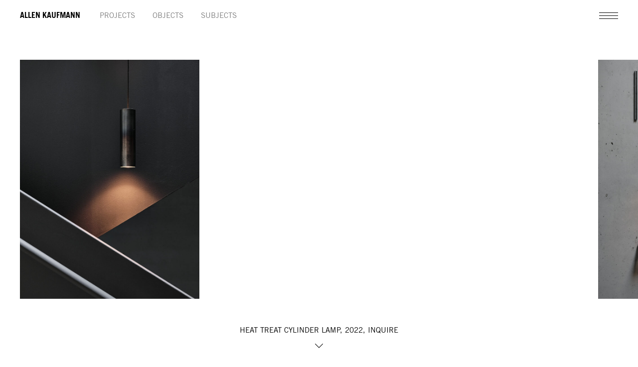

--- FILE ---
content_type: text/html
request_url: https://allenkaufmann.de/objects/heat-treat-cylinder-lamp/
body_size: 3676
content:
<!doctype html>
<html class="no-js" lang="en">
    <head>
        <meta charset="utf-8">
        <meta content="IE=edge,chrome=1" http-equiv="X-UA-Compatible">
        <meta name="viewport" content="width=device-width, initial-scale=1.0">
        <title>
            HEAT TREAT CYLINDER LAMP        </title>
        <!--[if lt IE 9]>
            <script src="https://cdnjs.cloudflare.com/ajax/libs/html5shiv/3.7.3/html5shiv.min.js"></script>
        <![endif]-->
        <link rel="stylesheet" href="https://allenkaufmann.de/wp-content/themes/allenkaufmann/css/jquery-ui.css">
        <!-- <link rel="stylesheet" href="https://allenkaufmann.de/wp-content/themes/allenkaufmann/css/animate.css"> -->
        <link rel="stylesheet" href="https://allenkaufmann.de/wp-content/themes/allenkaufmann/style.css?1561919637">
    		<link href="https://allenkaufmann.de/wp-content/themes/allenkaufmann/favicons/favicon.png" rel="shortcut icon">
        <!--[if IE]><link rel="shortcut icon" href="/favicons/favicon.ico"><![endif]-->
        <link rel="apple-touch-icon" href="https://allenkaufmann.de/wp-content/themes/allenkaufmann/favicons/apple-touch-icon.png">

	      <link rel='dns-prefetch' href='//s.w.org' />
		<script type="text/javascript">
			window._wpemojiSettings = {"baseUrl":"https:\/\/s.w.org\/images\/core\/emoji\/13.0.0\/72x72\/","ext":".png","svgUrl":"https:\/\/s.w.org\/images\/core\/emoji\/13.0.0\/svg\/","svgExt":".svg","source":{"concatemoji":"https:\/\/allenkaufmann.de\/wp-includes\/js\/wp-emoji-release.min.js?ver=5.5.1"}};
			!function(e,a,t){var r,n,o,i,p=a.createElement("canvas"),s=p.getContext&&p.getContext("2d");function c(e,t){var a=String.fromCharCode;s.clearRect(0,0,p.width,p.height),s.fillText(a.apply(this,e),0,0);var r=p.toDataURL();return s.clearRect(0,0,p.width,p.height),s.fillText(a.apply(this,t),0,0),r===p.toDataURL()}function l(e){if(!s||!s.fillText)return!1;switch(s.textBaseline="top",s.font="600 32px Arial",e){case"flag":return!c([127987,65039,8205,9895,65039],[127987,65039,8203,9895,65039])&&(!c([55356,56826,55356,56819],[55356,56826,8203,55356,56819])&&!c([55356,57332,56128,56423,56128,56418,56128,56421,56128,56430,56128,56423,56128,56447],[55356,57332,8203,56128,56423,8203,56128,56418,8203,56128,56421,8203,56128,56430,8203,56128,56423,8203,56128,56447]));case"emoji":return!c([55357,56424,8205,55356,57212],[55357,56424,8203,55356,57212])}return!1}function d(e){var t=a.createElement("script");t.src=e,t.defer=t.type="text/javascript",a.getElementsByTagName("head")[0].appendChild(t)}for(i=Array("flag","emoji"),t.supports={everything:!0,everythingExceptFlag:!0},o=0;o<i.length;o++)t.supports[i[o]]=l(i[o]),t.supports.everything=t.supports.everything&&t.supports[i[o]],"flag"!==i[o]&&(t.supports.everythingExceptFlag=t.supports.everythingExceptFlag&&t.supports[i[o]]);t.supports.everythingExceptFlag=t.supports.everythingExceptFlag&&!t.supports.flag,t.DOMReady=!1,t.readyCallback=function(){t.DOMReady=!0},t.supports.everything||(n=function(){t.readyCallback()},a.addEventListener?(a.addEventListener("DOMContentLoaded",n,!1),e.addEventListener("load",n,!1)):(e.attachEvent("onload",n),a.attachEvent("onreadystatechange",function(){"complete"===a.readyState&&t.readyCallback()})),(r=t.source||{}).concatemoji?d(r.concatemoji):r.wpemoji&&r.twemoji&&(d(r.twemoji),d(r.wpemoji)))}(window,document,window._wpemojiSettings);
		</script>
		<style type="text/css">
img.wp-smiley,
img.emoji {
	display: inline !important;
	border: none !important;
	box-shadow: none !important;
	height: 1em !important;
	width: 1em !important;
	margin: 0 .07em !important;
	vertical-align: -0.1em !important;
	background: none !important;
	padding: 0 !important;
}
</style>
	<link rel='stylesheet' id='wp-block-library-css'  href='https://allenkaufmann.de/wp-includes/css/dist/block-library/style.min.css?ver=5.5.1' type='text/css' media='all' />
<link rel="https://api.w.org/" href="https://allenkaufmann.de/wp-json/" /><link rel="alternate" type="application/json" href="https://allenkaufmann.de/wp-json/wp/v2/objects/1749" /><link rel="EditURI" type="application/rsd+xml" title="RSD" href="https://allenkaufmann.de/xmlrpc.php?rsd" />
<link rel="wlwmanifest" type="application/wlwmanifest+xml" href="https://allenkaufmann.de/wp-includes/wlwmanifest.xml" /> 
<link rel='prev' title='HEAT TREAT FLOOR LAMP' href='https://allenkaufmann.de/objects/heat-treat-floor-lamp/' />
<link rel='next' title='HEAT TREAT DISC LAMP' href='https://allenkaufmann.de/objects/heat-treat-disc-lamp/' />
<link rel="canonical" href="https://allenkaufmann.de/objects/heat-treat-cylinder-lamp/" />
<link rel='shortlink' href='https://allenkaufmann.de/?p=1749' />
<link rel="alternate" type="application/json+oembed" href="https://allenkaufmann.de/wp-json/oembed/1.0/embed?url=https%3A%2F%2Fallenkaufmann.de%2Fobjects%2Fheat-treat-cylinder-lamp%2F" />
<link rel="alternate" type="text/xml+oembed" href="https://allenkaufmann.de/wp-json/oembed/1.0/embed?url=https%3A%2F%2Fallenkaufmann.de%2Fobjects%2Fheat-treat-cylinder-lamp%2F&#038;format=xml" />
<style type="text/css">.recentcomments a{display:inline !important;padding:0 !important;margin:0 !important;}</style>
        
    </head>

          <!-- get the variable to know if the list view is selected -->
          
          
	  <body class="objects-template-default single single-objects postid-1749 default objects-heat-treat-cylinder-lamp" >

  				<header role="banner">
            <div class="innerwrap">
              <div class="content">

                <div class="site-title">
                  <a href="https://allenkaufmann.de">ALLEN KAUFMANN</a>
                </div>

                <nav class="primary-navigation" aria-label="primary-navigation" role="navigation" aria-hidden="true">
	<ul class="menu-items primary">
		<li id="menu-item-21" class="menu-item menu-item-type-post_type menu-item-object-page menu-item-has-children menu-item-21 menu-item-projects"><a href="https://allenkaufmann.de/projects/">Projects</a></li>
<li id="menu-item-20" class="menu-item menu-item-type-post_type menu-item-object-page menu-item-has-children menu-item-20 menu-item-objects"><a href="https://allenkaufmann.de/objects/">Objects</a></li>
<li id="menu-item-19" class="menu-item menu-item-type-post_type menu-item-object-page menu-item-has-children menu-item-19 menu-item-subjects"><a href="https://allenkaufmann.de/subjects/">Subjects</a></li>
	</ul>
	<ul class="menu-items primary sub-menu">
		<li id="menu-item" class="menu-item current-menu-item"><a href="https://allenkaufmann.de/objects/heat-treat-cylinder-lamp/">Grid</a></li>
		<li id="menu-item" class="menu-item "><a href="https://allenkaufmann.de/objects/heat-treat-cylinder-lamp/?v=list">List</a></li>
	</ul>
</nav>
                
	<nav class="secondary-navigation" aria-label="secondary-navigation" role="navigation">
		<ul class="menu-items secondary">
			<li id="menu-item-47" class="menu-item menu-item-type-post_type menu-item-object-page menu-item-47 menu-item-news"><a href="https://allenkaufmann.de/news/">News</a></li>
<li id="menu-item-49" class="menu-item menu-item-type-post_type menu-item-object-page menu-item-has-children menu-item-49 menu-item-studio"><a href="https://allenkaufmann.de/studio/">Studio</a>
<ul class="sub-menu">
	<li id="menu-item-52" class="menu-item menu-item-type-post_type menu-item-object-page menu-item-52 menu-item-studio"><a href="https://allenkaufmann.de/studio/">Profile</a></li>
	<li id="menu-item-53" class="menu-item menu-item-type-post_type menu-item-object-page menu-item-53 menu-item-people"><a href="https://allenkaufmann.de/people/">People</a></li>
	<li id="menu-item-46" class="menu-item menu-item-type-post_type menu-item-object-page menu-item-46 menu-item-jobs"><a href="https://allenkaufmann.de/jobs/">Jobs</a></li>
</ul>
</li>
<li id="menu-item-48" class="menu-item menu-item-type-post_type menu-item-object-page menu-item-48 menu-item-contact"><a href="https://allenkaufmann.de/contact/">Contact</a></li>
		</ul>
	</nav>


                <div id="mobile-nav-trigger">
                  <span></span><span></span><span></span><span></span>
                </div>

                <div id="mobile-navigation-container"></div>


              </div>


            </div>
          </header>

    <div class="wrapper">

      <main>


<!-- MAIN CONTENT -->



	    <section class="gallery">
	<div class="innerwrap">

			<!-- Swiper -->
			<div class="swiper-wrap">
			<div class="swiper-container">
				<div class="swiper-wrapper">

					 						


								
								
																		<div class="swiper-slide">
											<img class="swiper-lazy" data-src="https://allenkaufmann.de/wp-content/uploads/2022/11/3527DSCF5631-800x1067.jpg" alt="" />
											<div class="swiper-lazy-preloader"></div>
										</div>
																		<div class="swiper-slide">
											<img class="swiper-lazy" data-src="https://allenkaufmann.de/wp-content/uploads/2022/11/3520DSCF5654-800x1067.jpg" alt="" />
											<div class="swiper-lazy-preloader"></div>
										</div>
																				<div class="swiper-slide extra"data-location=".portfolio-description"></div>
				</div>
				<div class="swiper-pagination"></div>
			</div>
			</div>

			<div class="project-title">
				<h2><span class="title">HEAT TREAT CYLINDER LAMP, 2022, inquire</span></h2>
			</div>

	</div>
</section>



	<div class="hero-arrow-down fadein-element" data-location=".portfolio-description"></div>

	<section class="portfolio-description">
		<div class="innerwrap">
			<div class="item">

<!-- ///////////////////////////////////////////////   TEXTAREA   ////////////////////////////////////////////////// -->


  <div class="block-text fadein-element">
    <p style="font-weight: 400;">In the legacy of a father&#8217;s machine shop, a discovery: &#8220;heat-tones,&#8221; a spectrum of color born from the transformation of steel under heat. These chromatic shifts during machining, cutting, grinding, or heat treatment become the genesis of the Heat Treat Lamp Series.</p>
<p style="font-weight: 400;">Our lamps, crafted from standard, off-the-shelf steel profiles, undergo a metamorphosis under varying heat sources, resulting in unique textures and finishes. Each lamp is a living testament to the transformative power of heat, an artistic exploration of the inherent beauty found in industrial processes.</p>
<p style="font-weight: 400;">A marriage of the mundane and the unexpected, the Heat Treat Lamp Series illuminates the intersection of craft, materiality, and the artistic potential of the ordinary.</p>
<p>Photography: ALLEN KAUFMANN STUDIO</p>
<p>Fabrication: Leopold Zaumsei</p>
  </div>

<!-- ///////////////////////////////////////////////   IMAGE   ////////////////////////////////////////////////// -->



</div>


		</div>
	</section>

  
<!-- END OF WP-QUERYLOOP -->




<!-- FOOTER -->
</main>



	<footer>
		<div class="innerwrap">
			<div class="content">
				
	<nav class="footer-navigation" aria-label="footer-navigation" role="navigation">
		<ul class="menu-items footer">
			<li id="menu-item-58" class="menu-item menu-item-type-post_type menu-item-object-page menu-item-privacy-policy menu-item-58 menu-item-datenschutzerklarung"><a href="https://allenkaufmann.de/datenschutzerklarung/">Datenschutzerklärung</a></li>
<li id="menu-item-510" class="menu-item menu-item-type-post_type menu-item-object-page menu-item-privacy-policy menu-item-510 menu-item-datenschutzerklarung"><a href="https://allenkaufmann.de/datenschutzerklarung/">Impressum</a></li>
		</ul>
	</nav>
			</div>
		</div>
	</footer>


</div> <!-- // wrap-->

<!--googleoff: all-->

<script src="https://allenkaufmann.de/wp-includes/js/wp-embed.min.js?ver=5.5.1" id="wp-embed-js"></script>

<script src="https://allenkaufmann.de/wp-content/themes/allenkaufmann/js/jquery-3.1.1.min.js"></script>
<script src="https://allenkaufmann.de/wp-content/themes/allenkaufmann/js/jquery-ui.min.js"></script>
<script src="https://allenkaufmann.de/wp-content/themes/allenkaufmann/js/modernizr-custom.js"></script>
<script src="https://allenkaufmann.de/wp-content/themes/allenkaufmann/js/lazysizes.min.js"></script>
<script src="https://allenkaufmann.de/wp-content/themes/allenkaufmann/js/swiper/swiper.min.js"></script>
<!--<script src="https://allenkaufmann.de/wp-content/themes/allenkaufmann/js/masonry.pkgd.min.js"></script>-->
<script src="https://allenkaufmann.de/wp-content/themes/allenkaufmann/js/main.js"></script>

<!--googleon: all>

</body>
</html>

<!-- Cached by WP-Optimize (gzip) - https://getwpo.com - Last modified: Sun, 25 Jan 2026 01:36:02 GMT -->


--- FILE ---
content_type: text/css
request_url: https://allenkaufmann.de/wp-content/themes/allenkaufmann/style.css?1561919637
body_size: 6406
content:
html,body,div,span,applet,object,iframe,h1,h2,.page-not-found,h3,h4,h5,h6,p,blockquote,pre,a,abbr,acronym,address,big,cite,code,del,dfn,em,img,ins,kbd,q,s,samp,small,strike,sub,sup,tt,var,b,u,i,center,dl,dt,dd,ol,ul,li,fieldset,form,label,legend,table,caption,tbody,tfoot,thead,tr,th,td,article,aside,canvas,details,embed,figure,figcaption,footer,header,hgroup,menu,nav,output,ruby,section,summary,time,mark,audio,video{margin:0;padding:0;border:0;font-size:100%;font:inherit;vertical-align:baseline}article,aside,details,figcaption,figure,footer,header,hgroup,menu,nav,section,main{display:block}body{line-height:1}ol,ul{list-style:none}blockquote,q{quotes:none}blockquote:before,blockquote:after,q:before,q:after{content:'';content:none}table{border-collapse:collapse;border-spacing:0}@font-face{font-family:'tradegothic lt bold';src:url("fonts/tradegothiclt/trade-gothic-lt-bold.woff2") format("woff2"),url("fonts/tradegothiclt/trade-gothic-lt-bold.woff") format("woff");font-weight:700;font-style:normal}@font-face{font-family:'tradegothic lt boldtwo';src:url("fonts/tradegothiclt/trade-gothic-lt-bold-2.woff2") format("woff2"),url("fonts/tradegothiclt/trade-gothic-lt-bold-2.woff") format("woff");font-weight:700;font-style:normal}@font-face{font-family:'tradegothic lt light';src:url("fonts/tradegothiclt/trade-gothic-lt-light.woff2") format("woff2"),url("fonts/tradegothiclt/trade-gothic-lt-light.woff") format("woff");font-weight:100;font-style:normal}@font-face{font-family:'tradegothic lt';src:url("fonts/tradegothiclt/trade-gothic-lt.woff2") format("woff2"),url("fonts/tradegothiclt/trade-gothic-lt.woff") format("woff");font-weight:100;font-style:normal}.swiper-container{margin:0 auto;position:relative;overflow:hidden;z-index:1}.swiper-container-no-flexbox .swiper-slide{float:left}.swiper-container-vertical>.swiper-wrapper{-webkit-box-orient:vertical;-moz-box-orient:vertical;-ms-flex-direction:column;-webkit-flex-direction:column;flex-direction:column}.swiper-wrapper{position:relative;width:100%;height:100%;z-index:1;display:-webkit-box;display:-moz-box;display:-ms-flexbox;display:-webkit-flex;display:flex;-webkit-transition-property:-webkit-transform;-moz-transition-property:-moz-transform;-o-transition-property:-o-transform;-ms-transition-property:-ms-transform;transition-property:transform;-webkit-box-sizing:content-box;-moz-box-sizing:content-box;box-sizing:content-box}.swiper-container-android .swiper-slide,.swiper-wrapper{-webkit-transform:translate3d(0, 0, 0);-moz-transform:translate3d(0, 0, 0);-o-transform:translate(0, 0);-ms-transform:translate3d(0, 0, 0);transform:translate3d(0, 0, 0)}.swiper-container-multirow>.swiper-wrapper{-webkit-box-lines:multiple;-moz-box-lines:multiple;-ms-flex-wrap:wrap;-webkit-flex-wrap:wrap;flex-wrap:wrap}.swiper-container-free-mode>.swiper-wrapper{-webkit-transition-timing-function:ease-out;-moz-transition-timing-function:ease-out;-ms-transition-timing-function:ease-out;-o-transition-timing-function:ease-out;transition-timing-function:ease-out;margin:0 auto}.swiper-slide{-webkit-flex-shrink:0;-ms-flex:0 0 auto;flex-shrink:0;width:100%;height:100%;position:relative}.swiper-container-autoheight,.swiper-container-autoheight .swiper-slide{height:auto}.swiper-container-autoheight .swiper-wrapper{-webkit-box-align:start;-ms-flex-align:start;-webkit-align-items:flex-start;align-items:flex-start;-webkit-transition-property:-webkit-transform,height;-moz-transition-property:-moz-transform;-o-transition-property:-o-transform;-ms-transition-property:-ms-transform;transition-property:transform,height}.swiper-container .swiper-notification{position:absolute;left:0;top:0;pointer-events:none;opacity:0;z-index:-1000}.swiper-wp8-horizontal{-ms-touch-action:pan-y;touch-action:pan-y}.swiper-wp8-vertical{-ms-touch-action:pan-x;touch-action:pan-x}.swiper-button-next,.swiper-button-prev{position:absolute;top:50%;width:27px;height:44px;margin-top:-22px;z-index:10;cursor:pointer;-moz-background-size:27px 44px;-webkit-background-size:27px 44px;background-size:27px 44px;background-position:center;background-repeat:no-repeat}.swiper-button-next.swiper-button-disabled,.swiper-button-prev.swiper-button-disabled{opacity:.35;cursor:auto;pointer-events:none}.swiper-button-prev,.swiper-container-rtl .swiper-button-next{background-image:url("data:image/svg+xml;charset=utf-8,%3Csvg%20xmlns%3D'http%3A%2F%2Fwww.w3.org%2F2000%2Fsvg'%20viewBox%3D'0%200%2027%2044'%3E%3Cpath%20d%3D'M0%2C22L22%2C0l2.1%2C2.1L4.2%2C22l19.9%2C19.9L22%2C44L0%2C22L0%2C22L0%2C22z'%20fill%3D'%23007aff'%2F%3E%3C%2Fsvg%3E");left:10px;right:auto}.swiper-button-prev.swiper-button-black,.swiper-container-rtl .swiper-button-next.swiper-button-black{background-image:url("data:image/svg+xml;charset=utf-8,%3Csvg%20xmlns%3D'http%3A%2F%2Fwww.w3.org%2F2000%2Fsvg'%20viewBox%3D'0%200%2027%2044'%3E%3Cpath%20d%3D'M0%2C22L22%2C0l2.1%2C2.1L4.2%2C22l19.9%2C19.9L22%2C44L0%2C22L0%2C22L0%2C22z'%20fill%3D'%23000000'%2F%3E%3C%2Fsvg%3E")}.swiper-button-prev.swiper-button-white,.swiper-container-rtl .swiper-button-next.swiper-button-white{background-image:url("data:image/svg+xml;charset=utf-8,%3Csvg%20xmlns%3D'http%3A%2F%2Fwww.w3.org%2F2000%2Fsvg'%20viewBox%3D'0%200%2027%2044'%3E%3Cpath%20d%3D'M0%2C22L22%2C0l2.1%2C2.1L4.2%2C22l19.9%2C19.9L22%2C44L0%2C22L0%2C22L0%2C22z'%20fill%3D'%23ffffff'%2F%3E%3C%2Fsvg%3E")}.swiper-button-next,.swiper-container-rtl .swiper-button-prev{background-image:url("data:image/svg+xml;charset=utf-8,%3Csvg%20xmlns%3D'http%3A%2F%2Fwww.w3.org%2F2000%2Fsvg'%20viewBox%3D'0%200%2027%2044'%3E%3Cpath%20d%3D'M27%2C22L27%2C22L5%2C44l-2.1-2.1L22.8%2C22L2.9%2C2.1L5%2C0L27%2C22L27%2C22z'%20fill%3D'%23007aff'%2F%3E%3C%2Fsvg%3E");right:10px;left:auto}.swiper-button-next.swiper-button-black,.swiper-container-rtl .swiper-button-prev.swiper-button-black{background-image:url("data:image/svg+xml;charset=utf-8,%3Csvg%20xmlns%3D'http%3A%2F%2Fwww.w3.org%2F2000%2Fsvg'%20viewBox%3D'0%200%2027%2044'%3E%3Cpath%20d%3D'M27%2C22L27%2C22L5%2C44l-2.1-2.1L22.8%2C22L2.9%2C2.1L5%2C0L27%2C22L27%2C22z'%20fill%3D'%23000000'%2F%3E%3C%2Fsvg%3E")}.swiper-button-next.swiper-button-white,.swiper-container-rtl .swiper-button-prev.swiper-button-white{background-image:url("data:image/svg+xml;charset=utf-8,%3Csvg%20xmlns%3D'http%3A%2F%2Fwww.w3.org%2F2000%2Fsvg'%20viewBox%3D'0%200%2027%2044'%3E%3Cpath%20d%3D'M27%2C22L27%2C22L5%2C44l-2.1-2.1L22.8%2C22L2.9%2C2.1L5%2C0L27%2C22L27%2C22z'%20fill%3D'%23ffffff'%2F%3E%3C%2Fsvg%3E")}.swiper-pagination{position:absolute;text-align:center;-webkit-transition:.3s;-moz-transition:.3s;-o-transition:.3s;transition:.3s;-webkit-transform:translate3d(0, 0, 0);-ms-transform:translate3d(0, 0, 0);-o-transform:translate3d(0, 0, 0);transform:translate3d(0, 0, 0);z-index:10}.swiper-pagination.swiper-pagination-hidden{opacity:0}.swiper-container-horizontal>.swiper-pagination-bullets,.swiper-pagination-custom,.swiper-pagination-fraction{bottom:10px;left:0;width:100%}.swiper-pagination-bullet{width:8px;height:8px;display:inline-block;border-radius:100%;background:#000;opacity:.2}button.swiper-pagination-bullet{border:none;margin:0;padding:0;box-shadow:none;-moz-appearance:none;-ms-appearance:none;-webkit-appearance:none;appearance:none}.swiper-pagination-clickable .swiper-pagination-bullet{cursor:pointer}.swiper-pagination-white .swiper-pagination-bullet{background:#fff}.swiper-pagination-bullet-active{opacity:1;background:#007aff}.swiper-pagination-white .swiper-pagination-bullet-active{background:#fff}.swiper-pagination-black .swiper-pagination-bullet-active{background:#000}.swiper-container-vertical>.swiper-pagination-bullets{right:10px;top:50%;-webkit-transform:translate3d(0, -50%, 0);-moz-transform:translate3d(0, -50%, 0);-o-transform:translate(0, -50%);-ms-transform:translate3d(0, -50%, 0);transform:translate3d(0, -50%, 0)}.swiper-container-vertical>.swiper-pagination-bullets .swiper-pagination-bullet{margin:5px 0;display:block}.swiper-container-horizontal>.swiper-pagination-bullets .swiper-pagination-bullet{margin:0 5px}.swiper-pagination-progress{background:rgba(0,0,0,0.25);position:absolute}.swiper-pagination-progress .swiper-pagination-progressbar{background:#007aff;position:absolute;left:0;top:0;width:100%;height:100%;-webkit-transform:scale(0);-ms-transform:scale(0);-o-transform:scale(0);transform:scale(0);-webkit-transform-origin:left top;-moz-transform-origin:left top;-ms-transform-origin:left top;-o-transform-origin:left top;transform-origin:left top}.swiper-container-rtl .swiper-pagination-progress .swiper-pagination-progressbar{-webkit-transform-origin:right top;-moz-transform-origin:right top;-ms-transform-origin:right top;-o-transform-origin:right top;transform-origin:right top}.swiper-container-horizontal>.swiper-pagination-progress{width:100%;height:4px;left:0;top:0}.swiper-container-vertical>.swiper-pagination-progress{width:4px;height:100%;left:0;top:0}.swiper-pagination-progress.swiper-pagination-white{background:rgba(255,255,255,0.5)}.swiper-pagination-progress.swiper-pagination-white .swiper-pagination-progressbar{background:#fff}.swiper-pagination-progress.swiper-pagination-black .swiper-pagination-progressbar{background:#000}.swiper-container-3d{-webkit-perspective:1200px;-moz-perspective:1200px;-o-perspective:1200px;perspective:1200px}.swiper-container-3d .swiper-cube-shadow,.swiper-container-3d .swiper-slide,.swiper-container-3d .swiper-slide-shadow-bottom,.swiper-container-3d .swiper-slide-shadow-left,.swiper-container-3d .swiper-slide-shadow-right,.swiper-container-3d .swiper-slide-shadow-top,.swiper-container-3d .swiper-wrapper{-webkit-transform-style:preserve-3d;-moz-transform-style:preserve-3d;-ms-transform-style:preserve-3d;transform-style:preserve-3d}.swiper-container-3d .swiper-slide-shadow-bottom,.swiper-container-3d .swiper-slide-shadow-left,.swiper-container-3d .swiper-slide-shadow-right,.swiper-container-3d .swiper-slide-shadow-top{position:absolute;left:0;top:0;width:100%;height:100%;pointer-events:none;z-index:10}.swiper-container-3d .swiper-slide-shadow-left{background-image:-webkit-gradient(linear, left top, right top, from(rgba(0,0,0,0.5)), to(transparent));background-image:-webkit-linear-gradient(right, rgba(0,0,0,0.5), transparent);background-image:-moz-linear-gradient(right, rgba(0,0,0,0.5), transparent);background-image:-o-linear-gradient(right, rgba(0,0,0,0.5), transparent);background-image:linear-gradient(to left, rgba(0,0,0,0.5), transparent)}.swiper-container-3d .swiper-slide-shadow-right{background-image:-webkit-gradient(linear, right top, left top, from(rgba(0,0,0,0.5)), to(transparent));background-image:-webkit-linear-gradient(left, rgba(0,0,0,0.5), transparent);background-image:-moz-linear-gradient(left, rgba(0,0,0,0.5), transparent);background-image:-o-linear-gradient(left, rgba(0,0,0,0.5), transparent);background-image:linear-gradient(to right, rgba(0,0,0,0.5), transparent)}.swiper-container-3d .swiper-slide-shadow-top{background-image:-webkit-gradient(linear, left top, left bottom, from(rgba(0,0,0,0.5)), to(transparent));background-image:-webkit-linear-gradient(bottom, rgba(0,0,0,0.5), transparent);background-image:-moz-linear-gradient(bottom, rgba(0,0,0,0.5), transparent);background-image:-o-linear-gradient(bottom, rgba(0,0,0,0.5), transparent);background-image:linear-gradient(to top, rgba(0,0,0,0.5), transparent)}.swiper-container-3d .swiper-slide-shadow-bottom{background-image:-webkit-gradient(linear, left bottom, left top, from(rgba(0,0,0,0.5)), to(transparent));background-image:-webkit-linear-gradient(top, rgba(0,0,0,0.5), transparent);background-image:-moz-linear-gradient(top, rgba(0,0,0,0.5), transparent);background-image:-o-linear-gradient(top, rgba(0,0,0,0.5), transparent);background-image:linear-gradient(to bottom, rgba(0,0,0,0.5), transparent)}.swiper-container-coverflow .swiper-wrapper,.swiper-container-flip .swiper-wrapper{-ms-perspective:1200px}.swiper-container-cube,.swiper-container-flip{overflow:visible}.swiper-container-cube .swiper-slide,.swiper-container-flip .swiper-slide{pointer-events:none;-webkit-backface-visibility:hidden;-moz-backface-visibility:hidden;-ms-backface-visibility:hidden;backface-visibility:hidden;z-index:1}.swiper-container-cube .swiper-slide .swiper-slide,.swiper-container-flip .swiper-slide .swiper-slide{pointer-events:none}.swiper-container-cube .swiper-slide-active,.swiper-container-cube .swiper-slide-active .swiper-slide-active,.swiper-container-flip .swiper-slide-active,.swiper-container-flip .swiper-slide-active .swiper-slide-active{pointer-events:auto}.swiper-container-cube .swiper-slide-shadow-bottom,.swiper-container-cube .swiper-slide-shadow-left,.swiper-container-cube .swiper-slide-shadow-right,.swiper-container-cube .swiper-slide-shadow-top,.swiper-container-flip .swiper-slide-shadow-bottom,.swiper-container-flip .swiper-slide-shadow-left,.swiper-container-flip .swiper-slide-shadow-right,.swiper-container-flip .swiper-slide-shadow-top{z-index:0;-webkit-backface-visibility:hidden;-moz-backface-visibility:hidden;-ms-backface-visibility:hidden;backface-visibility:hidden}.swiper-container-cube .swiper-slide{visibility:hidden;-webkit-transform-origin:0 0;-moz-transform-origin:0 0;-ms-transform-origin:0 0;transform-origin:0 0;width:100%;height:100%}.swiper-container-cube.swiper-container-rtl .swiper-slide{-webkit-transform-origin:100% 0;-moz-transform-origin:100% 0;-ms-transform-origin:100% 0;transform-origin:100% 0}.swiper-container-cube .swiper-slide-active,.swiper-container-cube .swiper-slide-next,.swiper-container-cube .swiper-slide-next+.swiper-slide,.swiper-container-cube .swiper-slide-prev{pointer-events:auto;visibility:visible}.swiper-container-cube .swiper-cube-shadow{position:absolute;left:0;bottom:0;width:100%;height:100%;background:#000;opacity:.6;-webkit-filter:blur(50px);filter:blur(50px);z-index:0}.swiper-container-fade.swiper-container-free-mode .swiper-slide{-webkit-transition-timing-function:ease-out;-moz-transition-timing-function:ease-out;-ms-transition-timing-function:ease-out;-o-transition-timing-function:ease-out;transition-timing-function:ease-out}.swiper-container-fade .swiper-slide{pointer-events:none;-webkit-transition-property:opacity;-moz-transition-property:opacity;-o-transition-property:opacity;transition-property:opacity}.swiper-container-fade .swiper-slide .swiper-slide{pointer-events:none}.swiper-container-fade .swiper-slide-active,.swiper-container-fade .swiper-slide-active .swiper-slide-active{pointer-events:auto}.swiper-scrollbar{border-radius:10px;position:relative;-ms-touch-action:none;background:rgba(0,0,0,0.1)}.swiper-container-horizontal>.swiper-scrollbar{position:absolute;left:1%;bottom:3px;z-index:50;height:5px;width:98%}.swiper-container-vertical>.swiper-scrollbar{position:absolute;right:3px;top:1%;z-index:50;width:5px;height:98%}.swiper-scrollbar-drag{height:100%;width:100%;position:relative;background:rgba(0,0,0,0.5);border-radius:10px;left:0;top:0}.swiper-scrollbar-cursor-drag{cursor:move}.swiper-lazy-preloader{width:42px;height:42px;position:absolute;left:50%;top:50%;margin-left:-21px;margin-top:-21px;z-index:10;-webkit-transform-origin:50%;-moz-transform-origin:50%;transform-origin:50%;-webkit-animation:swiper-preloader-spin 1s steps(12, end) infinite;-moz-animation:swiper-preloader-spin 1s steps(12, end) infinite;animation:swiper-preloader-spin 1s steps(12, end) infinite}.swiper-lazy-preloader:after{display:block;content:"";width:100%;height:100%;background-image:url("data:image/svg+xml;charset=utf-8,%3Csvg%20viewBox%3D'0%200%20120%20120'%20xmlns%3D'http%3A%2F%2Fwww.w3.org%2F2000%2Fsvg'%20xmlns%3Axlink%3D'http%3A%2F%2Fwww.w3.org%2F1999%2Fxlink'%3E%3Cdefs%3E%3Cline%20id%3D'l'%20x1%3D'60'%20x2%3D'60'%20y1%3D'7'%20y2%3D'27'%20stroke%3D'%236c6c6c'%20stroke-width%3D'11'%20stroke-linecap%3D'round'%2F%3E%3C%2Fdefs%3E%3Cg%3E%3Cuse%20xlink%3Ahref%3D'%23l'%20opacity%3D'.27'%2F%3E%3Cuse%20xlink%3Ahref%3D'%23l'%20opacity%3D'.27'%20transform%3D'rotate(30%2060%2C60)'%2F%3E%3Cuse%20xlink%3Ahref%3D'%23l'%20opacity%3D'.27'%20transform%3D'rotate(60%2060%2C60)'%2F%3E%3Cuse%20xlink%3Ahref%3D'%23l'%20opacity%3D'.27'%20transform%3D'rotate(90%2060%2C60)'%2F%3E%3Cuse%20xlink%3Ahref%3D'%23l'%20opacity%3D'.27'%20transform%3D'rotate(120%2060%2C60)'%2F%3E%3Cuse%20xlink%3Ahref%3D'%23l'%20opacity%3D'.27'%20transform%3D'rotate(150%2060%2C60)'%2F%3E%3Cuse%20xlink%3Ahref%3D'%23l'%20opacity%3D'.37'%20transform%3D'rotate(180%2060%2C60)'%2F%3E%3Cuse%20xlink%3Ahref%3D'%23l'%20opacity%3D'.46'%20transform%3D'rotate(210%2060%2C60)'%2F%3E%3Cuse%20xlink%3Ahref%3D'%23l'%20opacity%3D'.56'%20transform%3D'rotate(240%2060%2C60)'%2F%3E%3Cuse%20xlink%3Ahref%3D'%23l'%20opacity%3D'.66'%20transform%3D'rotate(270%2060%2C60)'%2F%3E%3Cuse%20xlink%3Ahref%3D'%23l'%20opacity%3D'.75'%20transform%3D'rotate(300%2060%2C60)'%2F%3E%3Cuse%20xlink%3Ahref%3D'%23l'%20opacity%3D'.85'%20transform%3D'rotate(330%2060%2C60)'%2F%3E%3C%2Fg%3E%3C%2Fsvg%3E");background-position:50%;-webkit-background-size:100%;background-size:100%;background-repeat:no-repeat}.swiper-lazy-preloader-white:after{background-image:url("data:image/svg+xml;charset=utf-8,%3Csvg%20viewBox%3D'0%200%20120%20120'%20xmlns%3D'http%3A%2F%2Fwww.w3.org%2F2000%2Fsvg'%20xmlns%3Axlink%3D'http%3A%2F%2Fwww.w3.org%2F1999%2Fxlink'%3E%3Cdefs%3E%3Cline%20id%3D'l'%20x1%3D'60'%20x2%3D'60'%20y1%3D'7'%20y2%3D'27'%20stroke%3D'%23fff'%20stroke-width%3D'11'%20stroke-linecap%3D'round'%2F%3E%3C%2Fdefs%3E%3Cg%3E%3Cuse%20xlink%3Ahref%3D'%23l'%20opacity%3D'.27'%2F%3E%3Cuse%20xlink%3Ahref%3D'%23l'%20opacity%3D'.27'%20transform%3D'rotate(30%2060%2C60)'%2F%3E%3Cuse%20xlink%3Ahref%3D'%23l'%20opacity%3D'.27'%20transform%3D'rotate(60%2060%2C60)'%2F%3E%3Cuse%20xlink%3Ahref%3D'%23l'%20opacity%3D'.27'%20transform%3D'rotate(90%2060%2C60)'%2F%3E%3Cuse%20xlink%3Ahref%3D'%23l'%20opacity%3D'.27'%20transform%3D'rotate(120%2060%2C60)'%2F%3E%3Cuse%20xlink%3Ahref%3D'%23l'%20opacity%3D'.27'%20transform%3D'rotate(150%2060%2C60)'%2F%3E%3Cuse%20xlink%3Ahref%3D'%23l'%20opacity%3D'.37'%20transform%3D'rotate(180%2060%2C60)'%2F%3E%3Cuse%20xlink%3Ahref%3D'%23l'%20opacity%3D'.46'%20transform%3D'rotate(210%2060%2C60)'%2F%3E%3Cuse%20xlink%3Ahref%3D'%23l'%20opacity%3D'.56'%20transform%3D'rotate(240%2060%2C60)'%2F%3E%3Cuse%20xlink%3Ahref%3D'%23l'%20opacity%3D'.66'%20transform%3D'rotate(270%2060%2C60)'%2F%3E%3Cuse%20xlink%3Ahref%3D'%23l'%20opacity%3D'.75'%20transform%3D'rotate(300%2060%2C60)'%2F%3E%3Cuse%20xlink%3Ahref%3D'%23l'%20opacity%3D'.85'%20transform%3D'rotate(330%2060%2C60)'%2F%3E%3C%2Fg%3E%3C%2Fsvg%3E")}@-webkit-keyframes swiper-preloader-spin{100%{-webkit-transform:rotate(360deg)}}@keyframes swiper-preloader-spin{100%{transform:rotate(360deg)}}*,*:after,*:before{-webkit-box-sizing:border-box;-moz-box-sizing:border-box;box-sizing:border-box}html,body{height:100%;-webkit-font-smoothing:antialiased;-moz-osx-font-smoothing:grayscale}*::selection{background:blue;color:white}::-moz-selection{background:blue;color:#fff}body{font-size:15px;line-height:1.67;font-family:"tradegothic lt",sans-serif;color:#000;background:white}h1,h2,.page-not-found,h3,h4,h5{font-family:"tradegothic lt",sans-serif;text-transform:uppercase}h1{font-size:50px;line-height:1.67}@media only screen and (max-width: 800px){h1{font-size:50px}}h2,.page-not-found{font-size:15px;line-height:1.67}@media only screen and (max-width: 800px){h2,.page-not-found{font-size:15px}}h3{font-size:15px;line-height:1.67}@media only screen and (max-width: 800px){h3{font-size:15px}}h4{font-size:15px;line-height:1.67}@media only screen and (max-width: 800px){h4{font-size:15px}}p{margin-bottom:15px}p:last-child{margin-bottom:0}p a:link{text-decoration:underline}a{color:#000;text-decoration:none;-webkit-transition:all 300ms ease-out;-moz-transition:all 300ms ease-out;transition:all 300ms ease-out}sup{vertical-align:super;font-size:smaller}.edit-this{position:absolute;top:8px;left:10px}@media only screen and (max-width: 800px){.edit-this{display:none}}header{position:fixed;background-color:#fff;top:0;left:0;width:100%;z-index:20}header .content{position:relative;height:60px}@media only screen and (max-width: 800px){header .content{height:60px}}header .site-title{position:absolute;top:50%;bottom:auto;-webkit-transform:translateY(-50%);-moz-transform:translateY(-50%);-ms-transform:translateY(-50%);-o-transform:translateY(-50%);transform:translateY(-50%);left:0;z-index:4;display:inline-block;font-family:"tradegothic lt bold",sans-serif;font-size:16px;line-height:1em;white-space:nowrap}#mobile-navigation-container{position:absolute;right:-360px;z-index:2;padding:80px 40px;background-color:white;border-left:1px solid #eee;width:320px;height:100vh;-webkit-transition:all 300ms ease-in-out;-moz-transition:all 300ms ease-in-out;transition:all 300ms ease-in-out}@media only screen and (max-width: 800px){#mobile-navigation-container{right:initial;left:-360px}}#mobile-navigation-container.show{right:-40px}@media only screen and (max-width: 800px){#mobile-navigation-container.show{right:initial;left:-40px;width:calc( 100% + 80px )}}#mobile-nav-trigger{position:absolute;top:50%;bottom:auto;-webkit-transform:translateY(-50%);-moz-transform:translateY(-50%);-ms-transform:translateY(-50%);-o-transform:translateY(-50%);transform:translateY(-50%);right:0;z-index:3;width:38px;height:10px;-webkit-transition:all 0.4s ease-out;-moz-transition:all 0.4s ease-out;transition:all 0.4s ease-out;cursor:pointer}#mobile-nav-trigger span{display:block;position:absolute;left:0;height:1px;width:100%;background-color:#000;opacity:1;-webkit-transform:rotate(0deg);-moz-transform:rotate(0deg);-ms-transform:rotate(0deg);-o-transform:rotate(0deg);transform:rotate(0deg);-webkit-transition:all 120ms ease-out,background-color 120ms ease-out 0ms;-moz-transition:all 120ms ease-out,background-color 120ms ease-out 0ms;transition:all 120ms ease-out,background-color 120ms ease-out 0ms}#mobile-nav-trigger span:nth-child(1){top:0px}#mobile-nav-trigger span:nth-child(2),#mobile-nav-trigger span:nth-child(3){top:6px}#mobile-nav-trigger span:nth-child(4){top:12px}#mobile-nav-trigger.open span{background-color:#000}#mobile-nav-trigger.open span:nth-child(1),#mobile-nav-trigger.open span:nth-child(4){top:10px;width:0%;left:50%}#mobile-nav-trigger.open span:nth-child(2){-webkit-transform:rotate(45deg);-moz-transform:rotate(45deg);-ms-transform:rotate(45deg);-o-transform:rotate(45deg);transform:rotate(45deg);width:28px;left:5px}#mobile-nav-trigger.open span:nth-child(3){-webkit-transform:rotate(-45deg);-moz-transform:rotate(-45deg);-ms-transform:rotate(-45deg);-o-transform:rotate(-45deg);transform:rotate(-45deg);width:28px;left:5px}.primary-navigation.secondary-navigation,.secondary-navigation.secondary-navigation,.footer-navigation.secondary-navigation{left:initial;right:60px;opacity:0;visibility:hidden;-webkit-transition:all 300ms ease-out;-moz-transition:all 300ms ease-out;transition:all 300ms ease-out}.primary-navigation.secondary-navigation.show,.secondary-navigation.secondary-navigation.show,.footer-navigation.secondary-navigation.show{opacity:1;visibility:visible}.primary-navigation.footer-navigation,.secondary-navigation.footer-navigation,.footer-navigation.footer-navigation{left:0px !important}.primary-navigation ul.menu-items,.secondary-navigation ul.menu-items,.footer-navigation ul.menu-items{font-family:"tradegothic lt",sans-serif;text-transform:uppercase;line-height:1em}.primary-navigation ul.menu-items li.menu-item,.secondary-navigation ul.menu-items li.menu-item,.footer-navigation ul.menu-items li.menu-item{display:inline;margin:0 15px}.primary-navigation ul.menu-items li.menu-item a,.secondary-navigation ul.menu-items li.menu-item a,.footer-navigation ul.menu-items li.menu-item a{color:gray}.primary-navigation ul.menu-items li.menu-item.current-menu-ancestor>a,.primary-navigation ul.menu-items li.menu-item.current-menu-item>a,.secondary-navigation ul.menu-items li.menu-item.current-menu-ancestor>a,.secondary-navigation ul.menu-items li.menu-item.current-menu-item>a,.footer-navigation ul.menu-items li.menu-item.current-menu-ancestor>a,.footer-navigation ul.menu-items li.menu-item.current-menu-item>a{color:black}.primary-navigation ul.menu-items li.menu-item:hover>a,.secondary-navigation ul.menu-items li.menu-item:hover>a,.footer-navigation ul.menu-items li.menu-item:hover>a{color:black}.primary-navigation:not(.collapsed),.secondary-navigation:not(.collapsed),.footer-navigation:not(.collapsed){position:absolute;top:50%;bottom:auto;-webkit-transform:translateY(-50%);-moz-transform:translateY(-50%);-ms-transform:translateY(-50%);-o-transform:translateY(-50%);transform:translateY(-50%);left:145px}.primary-navigation:not(.collapsed) ul.menu-items.primary,.secondary-navigation:not(.collapsed) ul.menu-items.primary,.footer-navigation:not(.collapsed) ul.menu-items.primary{float:left}.primary-navigation:not(.collapsed) ul.menu-items.primary.sub-menu,.secondary-navigation:not(.collapsed) ul.menu-items.primary.sub-menu,.footer-navigation:not(.collapsed) ul.menu-items.primary.sub-menu{display:none;margin-left:40px}.primary-navigation:not(.collapsed) ul.menu-items.secondary.sub-menu,.secondary-navigation:not(.collapsed) ul.menu-items.secondary.sub-menu,.footer-navigation:not(.collapsed) ul.menu-items.secondary.sub-menu{display:none;margin-right:40px}.primary-navigation:not(.collapsed) ul.menu-items.secondary.float-right,.secondary-navigation:not(.collapsed) ul.menu-items.secondary.float-right,.footer-navigation:not(.collapsed) ul.menu-items.secondary.float-right{float:right}.primary-navigation:not(.collapsed) ul.menu-items.secondary .sub-menu,.secondary-navigation:not(.collapsed) ul.menu-items.secondary .sub-menu,.footer-navigation:not(.collapsed) ul.menu-items.secondary .sub-menu{margin:18px 0 0 10px}.primary-navigation.collapsed ul.menu-items li.menu-item,.secondary-navigation.collapsed ul.menu-items li.menu-item,.footer-navigation.collapsed ul.menu-items li.menu-item{display:block;margin:0 0 20px}.primary-navigation.collapsed ul.menu-items.primary.sub-menu,.secondary-navigation.collapsed ul.menu-items.primary.sub-menu,.footer-navigation.collapsed ul.menu-items.primary.sub-menu{display:none !important}.primary-navigation.collapsed ul.menu-items.secondary .sub-menu,.secondary-navigation.collapsed ul.menu-items.secondary .sub-menu,.footer-navigation.collapsed ul.menu-items.secondary .sub-menu{display:block;margin:18px 0 0 10px}.page-template-template-portfolio .primary-navigation .sub-menu{display:block !important}body:not(.page-template-template-portfolio) .page-template-template-basic #mobile-nav-trigger span,body:not(.page-template-template-portfolio) .page-template-template-complex #mobile-nav-trigger span{background-color:#000}body:not(.page-template-template-portfolio) .page-template-template-basic #mobile-nav-trigger span:nth-child(1),body:not(.page-template-template-portfolio) .page-template-template-basic #mobile-nav-trigger span:nth-child(4),body:not(.page-template-template-portfolio) .page-template-template-complex #mobile-nav-trigger span:nth-child(1),body:not(.page-template-template-portfolio) .page-template-template-complex #mobile-nav-trigger span:nth-child(4){top:10px;width:0%;left:50%}body:not(.page-template-template-portfolio) .page-template-template-basic #mobile-nav-trigger span:nth-child(2),body:not(.page-template-template-portfolio) .page-template-template-complex #mobile-nav-trigger span:nth-child(2){-webkit-transform:rotate(45deg);-moz-transform:rotate(45deg);-ms-transform:rotate(45deg);-o-transform:rotate(45deg);transform:rotate(45deg);width:28px;left:5px}body:not(.page-template-template-portfolio) .page-template-template-basic #mobile-nav-trigger span:nth-child(3),body:not(.page-template-template-portfolio) .page-template-template-complex #mobile-nav-trigger span:nth-child(3){-webkit-transform:rotate(-45deg);-moz-transform:rotate(-45deg);-ms-transform:rotate(-45deg);-o-transform:rotate(-45deg);transform:rotate(-45deg);width:28px;left:5px}header .innerwrap,footer .innerwrap{padding:0 40px;max-width:100%}@media only screen and (max-width: 800px){header .innerwrap,footer .innerwrap{padding:0 20px}}.wrapper{overflow:hidden;min-height:100vh;position:relative}main{height:100%;margin-top:60px}section{position:relative}section .innerwrap{padding:0px 40px;margin:auto}@media only screen and (max-width: 800px){section .innerwrap{padding:0 20px}}section .innerwrap.reduced{max-width:1400px}.section-title,.block-title,.block-text{margin-bottom:30px}.section-title:last-child,.block-title:last-child,.block-text:last-child{margin-bottom:0}.block-list .header-list-items,.block-list .list-items{margin-left:-2%;width:104%;position:relative;margin-bottom:20px}.block-list .header-list-items:after,.block-list .list-items:after{content:"";display:table;clear:both}.block-list .header-list-items .item,.block-list .list-items .item{display:flex}.block-list .header-list-items .item-column,.block-list .list-items .item-column{float:left;margin:2px 2%;text-transform:uppercase}.block-list.projects .item-column:nth-child(1),.block-list.subjects .item-column:nth-child(1){width:32%}.block-list.projects .item-column:nth-child(2),.block-list.subjects .item-column:nth-child(2){width:17%}.block-list.projects .item-column:nth-child(3),.block-list.subjects .item-column:nth-child(3){width:9%}.block-list.projects .item-column:nth-child(4),.block-list.subjects .item-column:nth-child(4){width:6%}.block-list.projects .item-column:last-child,.block-list.subjects .item-column:last-child{text-align:right;width:16%}.block-list.objects .item-column:nth-child(1){width:25%}.block-list.objects .item-column:nth-child(2){width:12%}.block-list.objects .item-column:nth-child(3){width:17%}.block-list.objects .item-column:nth-child(4){width:4%}.block-list.objects .item-column:nth-child(5){width:10%}.block-list.objects .item-column:last-child{text-align:right;width:8%;white-space:nowrap}@media only screen and (max-width: 800px){.block-list .header-list-items{display:none}.block-list .list-items .item{display:block;padding:4px 0;border-bottom:1px solid #eee}.block-list .list-items .item-column{width:96%;text-align:left;float:none}.block-list .list-items .item-column:nth-child(1){width:96%}.block-list .list-items .item-column:nth-child(2){width:96%}.block-list .list-items .item-column:nth-child(3){width:96%}.block-list .list-items .item-column:nth-child(4){width:96%}.block-list .list-items .item-column:last-child{text-align:left;width:96%}}.block-accordion{margin-top:90px;-webkit-transition:all 500ms ease-in-out;-moz-transition:all 500ms ease-in-out;transition:all 500ms ease-in-out}.block-accordion .accordion-item{float:left;width:100%;background:white;-webkit-transition:all 500ms ease-in-out;-moz-transition:all 500ms ease-in-out;transition:all 500ms ease-in-out;border-top:1px solid white;border-bottom:1px solid white}.block-accordion .accordion-item.open{border-top:1px solid #e1e1e1;border-bottom:1px solid #e1e1e1;padding:7px 0;margin:7px 0}.block-accordion .accordion-item.open:first-child{border-top:1px solid white;margin-top:-7px}.block-accordion .accordion-item.open:last-child{border-bottom:1px solid white}.block-accordion .accordion-item .accordion-head{position:relative;float:left;width:30%;padding:6px 0;line-height:1.3;-webkit-transition:all 500ms ease-in-out;-moz-transition:all 500ms ease-in-out;transition:all 500ms ease-in-out}.block-accordion .accordion-item .accordion-head .accordion-title{cursor:pointer;text-transform:uppercase}.block-accordion .accordion-item .accordion-content{display:none;float:left;width:68%;margin-left:2%}.block-accordion .accordion-item .accordion-content .item{float:left;width:46%;margin:0 2%}.block-accordion .accordion-item .accordion-content .item .block-text{padding:4px 0;width:98%}.block-accordion .accordion-item .accordion-content .item .block-image{float:right}.block-accordion .accordion-item .accordion-content .item .block-image img{display:block;padding:5px 0;margin:6px 0;width:100%}.block-accordion .accordion-item .accordion-content .item .block-image.people-image{float:right;width:66%}.block-accordion .accordion-item .accordion-content .item .block-image .caption{margin:-6px 0 6px}@media only screen and (max-width: 1050px){.block-accordion .accordion-item .accordion-content .item{width:96%;padding:4px 0}.block-accordion .accordion-item .accordion-content .item .block-text{width:100%}.block-accordion .accordion-item .accordion-content .item .block-image.people-image{float:none}}@media only screen and (max-width: 800px){.block-accordion .accordion-item .accordion-head{width:100%;padding:7px 0}.block-accordion .accordion-item .accordion-content{width:100%;margin-left:0}.block-accordion .accordion-item .accordion-content .item{width:96%}.block-accordion .accordion-item .accordion-content .item .block-image.people-image{width:100%}}.items{position:relative;margin-left:-2%;width:104%}.items:after{content:"";display:table;clear:both}.items .item{display:block;position:relative}.items .item.col-1-3{width:29%;margin:0 2%;float:left}@media only screen and (max-width: 800px){.items .item.col-1-3{width:96%;margin:6% 2%}}.items .item.col-2-3{width:62%;margin:0 2%;float:left}@media only screen and (max-width: 800px){.items .item.col-2-3{width:96%;margin:6% 2%}}.items.col-1{margin-left:0%;width:100%;margin-top:110px}@media only screen and (max-width: 800px){.items.col-1{margin-top:60px}}.items.col-1 .item{max-width:800px;margin:0 auto 100px}@media only screen and (max-width: 800px){.items.col-1 .item{margin:0 auto 40px}}.items.col-2 .item{width:46%;margin:2%;float:left}@media only screen and (max-width: 800px){.items.col-2 .item{width:96%;margin:2%;float:left}}.items.col-3{margin-left:-3%;width:106%}.items.col-3 .item{width:27.3333333333%;margin:3%;float:left}.items.col-3 .item:nth-child(3n+4){clear:both}@media only screen and (max-width: 800px){.items.col-3 .item{width:46%;margin:2%;float:left;margin-bottom:50px}.items.col-3 .item:nth-child(3n+4){clear:none}.items.col-3 .item:nth-child(2n+3){clear:both}}@media only screen and (max-width: 420px){.items.col-3 .item{width:96%;margin:2%;float:left;margin-bottom:50px}.items.col-3 .item:nth-child(3n+4){clear:none}.items.col-3 .item:nth-child(2n+3){clear:none}}.items.col-4 .item{width:21%;margin:2%;float:left}.items.col-4 .item:nth-child(4n+5){clear:both}@media only screen and (max-width: 800px){.items.col-4 .item{width:46%;margin:2%;float:left}.items.col-4 .item:nth-child(4n+5){clear:none}.items.col-4 .item:nth-child(2n+3){clear:both}}@media only screen and (max-width: 420px){.items.col-4 .item{width:96%;margin:2%;float:left}.items.col-4 .item:nth-child(4n+5){clear:none}.items.col-4 .item:nth-child(2n+3){clear:none}}.items.col-5 .item{width:16%;margin:2%;float:left}.items.col-6 .item{width:12.6666666667%;margin:2%;float:left}@media only screen and (max-width: 800px){.items.col-6 .item{width:29.3333333333%;margin:2%;float:left}}@media only screen and (max-width: 420px){.items.col-6 .item{width:46%;margin:2%;float:left}}.items.col-7 .item{width:10.2857142857%;margin:2%;float:left}.items.col-8 .item{width:8.5%;margin:2%;float:left}.home .block-teasers{margin-top:-1%}.home .block-teasers .item{-webkit-transition:all 1000ms ease-in-out;-moz-transition:all 1000ms ease-in-out;transition:all 1000ms ease-in-out;opacity:0;visibility:hidden}.home .block-teasers .item.show{opacity:1;visibility:visible}.caption{font-size:12px}.block-image img,.block-image video{width:100%}.block-image h2,.block-image .page-not-found{margin-top:8px;width:100%;text-align:center}.block-image.teaser{position:relative;width:100%;height:100%;position:relative;-webkit-transition:-webkit-transform 300ms ease-in-out;-moz-transition:-moz-transform 300ms ease-in-out;transition:transform 300ms ease-in-out}.block-image.teaser:before{display:block;content:"";width:100%;padding-top:100%}.block-image.teaser>.content{position:absolute;top:0;left:0;right:0;bottom:0}.block-image.teaser img,.block-image.teaser video{position:absolute;left:50%;top:50%;bottom:auto;right:auto;-webkit-transform:translateX(-50%) translateY(-50%);-moz-transform:translateX(-50%) translateY(-50%);-ms-transform:translateX(-50%) translateY(-50%);-o-transform:translateX(-50%) translateY(-50%);transform:translateX(-50%) translateY(-50%);height:auto;display:block;-webkit-transition:all 300ms ease-in-out;-moz-transition:all 300ms ease-in-out;transition:all 300ms ease-in-out}.block-image.teaser h2,.block-image.teaser .page-not-found{position:absolute;opacity:0;-webkit-transition:opacity 300ms ease-out;-moz-transition:opacity 300ms ease-out;transition:opacity 300ms ease-out}.block-image:hover h2,.block-image:hover .page-not-found{opacity:1}.block-video video{width:100%}.block-video video[poster]{object-fit:cover}.block-iframe{display:block;position:relative;padding-bottom:56.25%;margin-bottom:6px;height:0;overflow:hidden;max-width:100%}.block-iframe iframe{position:absolute;top:0;left:0;width:100%;height:100%}.hero-arrow-down{overflow:hidden;display:block;position:absolute;left:50%;right:auto;-webkit-transform:translateX(-50%);-moz-transform:translateX(-50%);-ms-transform:translateX(-50%);-o-transform:translateX(-50%);transform:translateX(-50%);top:calc( 100vh - 48px );z-index:2;background-image:url("img/chevron_black.svg");background-position:center;background-repeat:no-repeat;background-size:36%;transform-origin:bottom;width:44px;height:44px;margin-left:-22px;cursor:pointer;-webkit-transform:translateY(0px) scale(1);-moz-transform:translateY(0px) scale(1);-ms-transform:translateY(0px) scale(1);-o-transform:translateY(0px) scale(1);transform:translateY(0px) scale(1);opacity:1;visibility:visible;-webkit-transition:all 150ms ease-out;-moz-transition:all 150ms ease-out;transition:all 150ms ease-out}.hero-arrow-down.hide{opacity:0;visibility:hidden}.gallery{position:relative;height:calc(100vh - 120px) !important;padding:60px 0}.gallery .innerwrap{position:relative;height:100%;width:100%;margin:0 auto;padding:0}.gallery .project-title{opacity:1;width:100%;z-index:2;position:absolute;bottom:-75px;text-align:center;cursor:default;-webkit-transition:all 0.4s ease-in-out;-moz-transition:all 0.4s ease-in-out;transition:all 0.4s ease-in-out}.gallery .project-title.show{opacity:1}.portfolio-description{margin-top:55px}.portfolio-description .item{margin-bottom:20px}.portfolio-description .item:last-child{margin:0}.portfolio-description .block-text{max-width:800px;margin:auto}.portfolio-description .block-image{max-width:800px;margin:auto}.portfolio-description .block-video{max-width:800px;margin:auto}.gallery-mobile .project-title{margin:-6px 0 10px}.gallery-mobile .portfolio-description{margin-top:20px}.gallery-mobile .portfolio-description .item{margin-bottom:20px}.gallery-mobile .portfolio-description .item:last-child{margin:0}.gallery-mobile .portfolio-description .block-text{max-width:800px;margin:auto}.gallery-mobile .portfolio-description .block-image{max-width:800px;margin:auto}@media only screen and (max-width: 1050px){.swiper-wrap{position:relative;overflow:hidden;display:block;width:100%;height:100%}}.swiper-container{width:100%;height:calc(100% - 0px);overflow:visible;position:absolute;left:40px !important;-webkit-transition:opacity 0.4s ease-in-out;-moz-transition:opacity 0.4s ease-in-out;transition:opacity 0.4s ease-in-out}.swiper-slide{position:relative !important;text-align:left;font-size:18px;background:#fff;-webkit-transition:all 0.4s ease-in-out;-moz-transition:all 0.4s ease-in-out;transition:all 0.4s ease-in-out}.swiper-slide img,.swiper-slide video{height:100%;opacity:0;-webkit-transition:-webkit-transform 400ms ease-in-out,opacity 300ms ease-in-out;-moz-transition:-moz-transform 400ms ease-in-out,opacity 300ms ease-in-out;transition:transform 400ms ease-in-out,opacity 300ms ease-in-out}.swiper-slide img.swiper-lazy-loaded,.swiper-slide video.swiper-lazy-loaded{opacity:1}.swiper-slide-active{width:calc( 100% - 120px ) !important}.swiper-slide-active img{-webkit-transform:translateX(0) !important;-moz-transform:translateX(0) !important;-ms-transform:translateX(0) !important;-o-transform:translateX(0) !important;transform:translateX(0) !important}.swiper-slide-next{cursor:pointer}.swiper-slide-next:hover{-webkit-transform:translateX(-20px);-moz-transform:translateX(-20px);-ms-transform:translateX(-20px);-o-transform:translateX(-20px);transform:translateX(-20px)}.swiper-slide-prev{cursor:pointer}.swiper-slide-prev:hover{-webkit-transform:translateX(22px);-moz-transform:translateX(22px);-ms-transform:translateX(22px);-o-transform:translateX(22px);transform:translateX(22px)}.swiper-slide.extra{cursor:default}.swiper-pagination{bottom:-40px !important;left:-150px !important}.swiper-pagination .swiper-pagination-bullet-active{background:black}.swiper-button-next,.swiper-button-prev{display:none}footer{position:absolute;bottom:0;width:100%;margin-top:60px}footer .content{position:relative;height:60px;font-size:12px}#cookie-notice{position:fixed;bottom:0;width:100%;padding:20px}.cookie-notice-container{text-align:left !important}.cookie-notice-container #cn-notice-text{float:left;display:inline-flex;font-size:15px}.cookie-notice-container span{display:inline-block;padding:5px}.cookie-notice-container a{color:white;background-color:black;padding:5px 12px;margin-left:10px;border:1px solid;white-space:nowrap;vertical-align:text-top}.cookie-notice-container a:hover{color:black;background-color:white}.lazyload,.lazyloading{opacity:0;-webkit-transition:opacity 300ms ease-out;-moz-transition:opacity 300ms ease-out;transition:opacity 300ms ease-out}.lazyloaded{-webkit-transition:opacity 300ms ease-out;-moz-transition:opacity 300ms ease-out;transition:opacity 300ms ease-out;opacity:1}.fadein-element{opacity:0;-webkit-transition:opacity 700ms ease-in-out,-webkit-transform 900ms ease-in-out 200ms;-moz-transition:opacity 700ms ease-in-out,-moz-transform 900ms ease-in-out 200ms;transition:opacity 700ms ease-in-out,transform 900ms ease-in-out 200ms}.fadein-element.slideup{-webkit-transform:translateY(20px);-moz-transform:translateY(20px);-ms-transform:translateY(20px);-o-transform:translateY(20px);transform:translateY(20px)}.fadein-element.slideup.show{-webkit-transform:translateY(0);-moz-transform:translateY(0);-ms-transform:translateY(0);-o-transform:translateY(0);transform:translateY(0)}.fadein-element.slidedown{-webkit-transform:translateY(-20px);-moz-transform:translateY(-20px);-ms-transform:translateY(-20px);-o-transform:translateY(-20px);transform:translateY(-20px)}.fadein-element.slidedown.show{-webkit-transform:translateY(0);-moz-transform:translateY(0);-ms-transform:translateY(0);-o-transform:translateY(0);transform:translateY(0)}.fadein-element.slideleft{-webkit-transform:translateX(20px);-moz-transform:translateX(20px);-ms-transform:translateX(20px);-o-transform:translateX(20px);transform:translateX(20px)}.fadein-element.slideleft.show{-webkit-transform:translateX(0);-moz-transform:translateX(0);-ms-transform:translateX(0);-o-transform:translateX(0);transform:translateX(0)}.fadein-element.slideright{-webkit-transform:translateX(-20px);-moz-transform:translateX(-20px);-ms-transform:translateX(-20px);-o-transform:translateX(-20px);transform:translateX(-20px)}.fadein-element.slideright.show{-webkit-transform:translateX(0);-moz-transform:translateX(0);-ms-transform:translateX(0);-o-transform:translateX(0);transform:translateX(0)}.fadein-element.show{opacity:1}


--- FILE ---
content_type: image/svg+xml
request_url: https://allenkaufmann.de/wp-content/themes/allenkaufmann/img/chevron_black.svg
body_size: 180
content:
<?xml version="1.0" encoding="UTF-8" standalone="no"?><!DOCTYPE svg PUBLIC "-//W3C//DTD SVG 1.1//EN" "http://www.w3.org/Graphics/SVG/1.1/DTD/svg11.dtd"><svg width="100%" height="100%" viewBox="0 0 28 28" version="1.1" xmlns="http://www.w3.org/2000/svg" xmlns:xlink="http://www.w3.org/1999/xlink" xml:space="preserve" xmlns:serif="http://www.serif.com/" style="fill-rule:evenodd;clip-rule:evenodd;stroke-linejoin:round;stroke-miterlimit:1.41421;"><path d="M14.063,20.07l12.804,-12.886l1.133,1.13l-10.745,10.746l-3.255,3.256l-3.254,-3.256l-10.746,-10.746l1.133,-1.131" style="fill-rule:nonzero;"/></svg>

--- FILE ---
content_type: text/javascript
request_url: https://allenkaufmann.de/wp-content/themes/allenkaufmann/js/main.js
body_size: 3346
content:
$(function(){


	if( $("body").hasClass("home") ){
		
		js_arr_ran_posts.sort(function() { return 0.5 - Math.random() });

		total_teasers = js_arr_ran_posts.length -1;
		$curr_teaser = 0;
		$prev_teaser = -1;

		function get_teaser(){

				$is_video = js_arr_ran_posts[$curr_teaser][4];

				$html = 		'<a style="float:left;" id="t'+$curr_teaser+'" class="item" href="'+js_arr_ran_posts[$curr_teaser][3]+'" target="_self">';
				$html +=				'<div class="block-image teaser">';
				if( $is_video ){
				$html +=					'<video class="" autoplay="" muted="" playsinline="" loop=""><source src="'+js_arr_ran_posts[$curr_teaser][1]+'" type="video/mp4"></video>';
				}else{
				$html +=					'<img style="width:'+js_arr_ran_posts[$curr_teaser][2]+'%" src="'+js_arr_ran_posts[$curr_teaser][1]+'" alt="'+js_arr_ran_posts[$curr_teaser][0]+'">';
				}
				$html +=					'<h2>'+js_arr_ran_posts[$curr_teaser][0]+'</h2>';
				$html +=				'</div>';
				$html +=		'</a>';

				// add new teaser
				$('.block-teasers').append($html);

				if( $is_video ){

					// Remove existing Teaser
					if( $prev_teaser > -1 ){
						$("#t"+($prev_teaser)).remove();
					}

					setTimeout(function() {

						$e_target = $(".block-teasers #t"+$curr_teaser+" .block-image video");
						// Calculate the Height of the Teaser.
						$h = $($e_target).height() + $($e_target).position().top;
						$($e_target).next().css("top", $h ) ;

						// Align Teaser title to base of Image.
						$("#t"+($prev_teaser)+' .teaser').hover( function(i){
							$("h2", $(this) ).css("top", $h );
						});

						// fadeIn teaser
						$('.block-teasers #t'+$curr_teaser).addClass("show");

					}, 300);

				}else{

					$(".block-teasers #t"+$curr_teaser+" .block-image img").on('load',function(e)	{

						// Remove existing Teaser
						if( $prev_teaser > -1 ){
							$("#t"+($prev_teaser)).remove();
						}

						setTimeout(function() {
							// Calculate the Height of the Teaser.
							$h = $(e.target).height() + $(e.target).position().top;
							$(e.target).next().css("top", $h ) ;

							// Align Teaser title to base of Image.
							$("#t"+($prev_teaser)+' .teaser').hover( function(i){
								$("h2", $(this) ).css("top", $h );
							});

							// fadeIn teaser
							$('.block-teasers #t'+$curr_teaser).addClass("show");

						}, 300);

					});

				}




				if($curr_teaser < total_teasers){

					setTimeout(function(){

						// Hide current Teaser and repeat...
						$('.block-teasers #t'+$curr_teaser).removeClass("show");

						$prev_teaser = $curr_teaser;
						$curr_teaser++;

						setTimeout(function(){
							get_teaser();
						}, 1000);
					}, 6000);

				}else{

					setTimeout(function(){

						// Hide current Teaser and repeat...
						$('.block-teasers #t'+$curr_teaser).removeClass("show");

						$prev_teaser = $curr_teaser;
						$curr_teaser = 0;

						setTimeout(function(){
							get_teaser();
						}, 1000);
					}, 6000);

				}

		}

		get_teaser();


	}

});


// Inspirational Images
$(function(){


	if( $("body").hasClass("home") ){
		
		js_arr_inspirational_images.sort(function() { return 0.5 - Math.random() });

		total_images = js_arr_inspirational_images.length -1;
		$curr_images = 0;
		$prev_images = -1;

		console.log(js_arr_inspirational_images);

		function get_images(){

				$html = 		'<div style="float:right;" id="i'+$curr_images+'" class="item">';
				$html +=				'<div class="block-image teaser">';
				$html +=					'<img style="width:'+js_arr_inspirational_images[$curr_images][2]+'%" src="'+js_arr_inspirational_images[$curr_images][1]+'" alt="'+js_arr_inspirational_images[$curr_images][0]+'">';
				$html +=					'<h2>'+js_arr_inspirational_images[$curr_images][0]+'</h2>';
				$html +=				'</div>';
				$html +=		'</div>';

				// add new teaser
				$('.block-teasers').append($html);

				$(".block-teasers #i"+$curr_images+" .block-image img").on('load',function(e)	{

					// Remove existing Teaser
					if( $prev_images > -1 ){
						$("#i"+($prev_images)).remove();
					}

					setTimeout(function() {
						// Calculate the Height of the Teaser.
						$h = $(e.target).height() + $(e.target).position().top;
						$(e.target).next().css("top", $h ) ;

						// Align Teaser title to base of Image.
						$("#i"+($prev_images)+' .teaser').hover( function(i){
							$("h2", $(this) ).css("top", $h );
						});

						// fadeIn teaser
						$('.block-teasers #i'+$curr_images).addClass("show");

					}, 300);

				});


				if($curr_images < total_images){

					setTimeout(function(){

						// Hide current Teaser and repeat...
						$('.block-teasers #i'+$curr_images).removeClass("show");

						$prev_images = $curr_images;
						$curr_images++;

						setTimeout(function(){
							get_images();
						}, 1000);
					}, 6000);

				}else{

					setTimeout(function(){

						// Hide current Teaser and repeat...
						$('.block-teasers #i'+$curr_images).removeClass("show");

						$prev_images = $curr_images;
						$curr_images = 0;

						setTimeout(function(){
							get_images();
						}, 1000);
					}, 6000);

				}

		}

		setTimeout(function() {
			get_images();

		}, 1000);



	}

});













$(function(){


	function scrollNav() {
			$('.hero-arrow-down').click(function () {
					$('html, body').stop().animate({ scrollTop: $($(this).attr('data-location')).offset().top - 150, }, 700 ,'easeInOutCubic');
					window.location.hash = '';
					return false;
			});
	}
	scrollNav();


	$(window).scroll(function() {
		var scrollTop = $(this).scrollTop();

		$('.hero-arrow-down').css({
			opacity: function() {
				var elementHeight = $(this).height() * 2;
				if(((elementHeight - scrollTop) / elementHeight) < 0 ){
					// $('.hero-arrow-down').css("cursor","default");
				}
				return 0 + (elementHeight - scrollTop) / elementHeight ;
			}
		});
	});


});


/////////////////////////////////////////////////////////////////////////////////////////////////////////////////////
// Menu trigger  ///////////////////////////////////////////////////////////////////////////////////////////////////
/////////////////////////////////////////////////////////////////////////////////////////////////////////////////////
$(function(){

	$(document).ready(function(){
		if ($(window).width() > 1200) {
			if( ! ( $("body").hasClass("page-template-template-portfolio") || $("body").hasClass("page-template-template-home") || $("body").hasClass("single") || $("body").hasClass("mobile") ) ){
					$("#mobile-nav-trigger, .menu a").trigger("click");
			}
		}
	});

	$(document).on("click", "#mobile-nav-trigger, .menu a", function(){
		$("#mobile-nav-trigger").toggleClass('open');
		if( ! ( $("body").hasClass("page-template-template-portfolio") || $("body").hasClass("page-template-template-home") || $("body").hasClass("single-projects") ) ){
				$("body").toggleClass('user-open');
		}
    if($($(this)).hasClass('open')){
      // $("body").css('overflow','hidden');
			$(".secondary-navigation").addClass('show');

			if ($(window).width() < 1200) {
				$("#mobile-navigation-container").addClass('show');
			}

    }else{
			// $("body").css('overflow','visible');
      $(".secondary-navigation").removeClass('show');
			$("#mobile-navigation-container").removeClass('show');
    }
	});

	$(window).bind("beforeunload",function(){

	});


	// adding the submenu to the mobile menu
	$(".secondary-navigation .sub-menu").appendTo( $( ".secondary-navigation" ) ) ;
	$(".secondary-navigation .sub-menu").addClass("menu-items secondary");
	$(".secondary-navigation .menu-items").addClass("float-right");

	if( $(".menu-item-studio").hasClass('current-menu-parent') ){
		$(".secondary-navigation .sub-menu").css('display','block');
	}

	function checkWidth(){
		if ($(window).width() < 1200) {
			$( ".secondary-navigation" ).appendTo( $( "#mobile-navigation-container" ) );

			// adding the submenu to the mobile menu
			$(".secondary-navigation .sub-menu").appendTo( $( ".menu-item-49" ) ) ;
			$(".secondary-navigation .sub-menu").removeClass().addClass("sub-menu");
			$(".secondary-navigation .menu-items").removeClass("float-right");

			$(".secondary-navigation").addClass('collapsed');
			if( $("#mobile-nav-trigger").hasClass('open') ){
				$("#mobile-navigation-container").addClass('show');
			}
		}
	 else {
		 $( ".secondary-navigation" ).appendTo( $( "header .content" ) );

		 // removing the submenu from the mobile menu
		 $(".secondary-navigation .sub-menu").appendTo( $( ".secondary-navigation" ) ) ;
		 $(".secondary-navigation .sub-menu").addClass("menu-items secondary");
		 $(".secondary-navigation .menu-items").addClass("float-right");

		 $(".secondary-navigation").removeClass('collapsed');
		 $("#mobile-navigation-container").removeClass('show');
	 }

	 if ($(window).width() < 800) {
		 $( ".primary-navigation" ).insertBefore( $( "#mobile-navigation-container .secondary-navigation" ) );
		 $(".primary-navigation").addClass('collapsed');

		 $( ".footer-navigation" ).appendTo( $( "#mobile-navigation-container" ) );
		 $(".footer-navigation").addClass('collapsed');

		 if( $("#mobile-nav-trigger").hasClass('open') ){
			 $("#mobile-navigation-container").addClass('show');
		 }
		 else {
			 $("#mobile-navigation-container").removeClass('show');
		 }
	 }
	else {
		$( ".primary-navigation" ).appendTo( $( "header .content" ) );
		$(".primary-navigation").removeClass('collapsed');

		$( ".footer-navigation" ).appendTo( $( "footer .content" ) );
		$(".footer-navigation").removeClass('collapsed');

	}


	};
	$(window).resize(function() {

		$('.teaser').each( function(i){
			console.log( $h = $("img", $(this) ).height() + $("img", $(this) ).position().top );
			$("h2", $(this) ).css("top", $h );
		});

		 checkWidth();
	  });
	checkWidth();

});




/////////////////////////////////////////////////////////////////////////////////////////////////////////////////////
// Align Title to grid teaser images  //////////////////////////////////////////////////////////////////////////////
/////////////////////////////////////////////////////////////////////////////////////////////////////////////////////
$(function(){

	$(window).on('lazybeforeunveil', function(e){
			setTimeout(function() {
				$h = $(e.target).height() + $(e.target).position().top;
				$(e.target).next().css("top", $h ) ;
			}, 300);
	});

	$('.teaser').hover( function(i){
		if( $("img", $(this) ).length ){
			$h = $("img", $(this) ).height() + $("img", $(this) ).position().top;
			$("h2", $(this) ).css("top", $h );
		}

	});

});




/////////////////////////////////////////////////////////////////////////////////////////////////////////////////////
// SLIDERS  /////////////////////////////////////////////////////////////////////////////////////////////////////////
/////////////////////////////////////////////////////////////////////////////////////////////////////////////////////
$(function(){

		function isTouchDevice(){
			return true == ("ontouchstart" in window || window.DocumentTouch && document instanceof DocumentTouch);
		}
		if(isTouchDevice()===true) {
		}
		else {
		}

    $(".swiper-container").each(function(index, element){
      var $this = $(this);
      $(this).addClass('s'+index);


                  var swiper = new Swiper(this, {
                      preloadImages: true,
                      lazyLoading: true,
                      lazyLoadingOnTransitionStart: true,
                      loop: false,
											speed: 600,

                      slidesPerView: 2,
                      spaceBetween: 0,

											slideToClickedSlide: true,

                      // paginationClickable: true,
											// pagination: '.swiper-pagination',

                      onSlideNextStart: function (swiper) {
                          var sW = $('.s'+index+" .swiper-slide-next").width();
                          var iW = $('.s'+index+" .swiper-slide-prev img").width();
                          var xt = sW - iW - 42;
													// if video loop
													var vW = $('.s'+index+" .swiper-slide-prev video").width();
													var xtv = sW - vW - 42;
                          $('.s'+index+" .swiper-slide-prev img").css("transform","translateX("+ xt + "px)");
													$('.s'+index+" .swiper-slide-prev video").css("transform","translateX("+ xtv + "px)");
													update_title();
                      },
                      onSlidePrevStart: function (swiper) {
                          $('.s'+index+" .swiper-slide-active img").css("transform","translateX("+ "0" + "px)");
													$('.s'+index+" .swiper-slide-active video").css("transform","translateX("+ "0" + "px)");
													update_title();
                      },
											onSlideNextEnd: function (swiper) {
												update_url();
											},
											onSlidePrevEnd: function (swiper) {
												update_url();
											},
                      onInit: function (swiper) {
												console.log(index);
                        $(window).on('resize', function(){
                            swiper.slideTo(0,600);
                            $('.s'+index+" .swiper-slide img").css("transform","translateX("+ "0" + "px)");
														$('.s'+index+" .swiper-slide video").css("transform","translateX("+ "0" + "px)");
                        });
												update_title();
												update_url();

                      }


                  });

					function update_title(){
						if( $("body").hasClass("home") ){
							$( ".project-title .title" ).empty().append( $('.s'+index+" .swiper-slide-active").data("title") );
						}
					}

					function update_url(){

						if( $("body").hasClass("home") ){
							$('.s'+index+" .swiper-slide img").unbind( "click" );
							$('.s'+index+" .swiper-slide-active img").css("cursor","pointer");
							$('.s'+index+" .swiper-slide-active img").click(function(e){
								$href = $('.s'+index+" .swiper-slide-active").data("url");
								window.location = $href;
							});
						}

					}


    });

});





// -------------------------------------------------------------------------------//
// ------------------------------- Accordion ------------------------------------ //
// -------------------------------------------------------------------------------//
$(document).ready(function(){

		$('.block-accordion .accordion-item').find('.accordion-head').click(function(){

			// window.location.hash = '';

			$this = $(this);

			if($($this).parent().hasClass("open")){
				$(".accordion-item").removeClass("open");
				$(".block-accordion").removeClass("open");
			}else{
				$(".accordion-item").removeClass("open");
				$(".block-accordion").removeClass("open");
				$(this).parent().addClass("open");
				$(this).parent().parent().addClass("open");
			}

			//Expand or collapse this panel
			$(this).next().slideToggle(500,'easeInOutCubic');

			//Hide the other panels
			$(".accordion-content").not($(this).next()).slideUp(500,'easeInOutCubic');

			// Once the panel is open, move it to the top.
				setTimeout(function() {
						$theOffset = $this.offset();
						$('body,html').animate({ scrollTop: $theOffset.top - 70 }, 500,'easeInOutCubic');
				}, 500);

		});

});



/////////////////////////////////////////////////////////////////////////////////////////////////////////////////////
// ON SCROLL FADE IN TRANSITIONS //////////////////////////////////////////////////////////////////////////////////
/////////////////////////////////////////////////////////////////////////////////////////////////////////////////////

$(function() {

	$('.fadein-element').each( function(i){
			var bottom_of_object = $(this).offset().top + $(this).outerHeight() - $(this).outerHeight();
			var bottom_of_window = $(window).scrollTop() + $(window).innerHeight() + 100;
			if( bottom_of_window > bottom_of_object ){
					$(this).addClass('show');
			}else{
					$(this).removeClass('show');
			}
	});

    $(window).scroll( function(){
        $('.fadein-element').each( function(i){
            var bottom_of_object = $(this).offset().top + $(this).outerHeight() - $(this).outerHeight() + 100;
            var bottom_of_window = $(window).scrollTop() + $(window).innerHeight() + 100;
            if( bottom_of_window > bottom_of_object ){
                $(this).addClass('show');
            }else{
							  $(this).removeClass('show');
						}
        });
    });

});


/////////////////////////////////////////////////////////////////////////////////////////////////////////////////////
// THIS MAKES SURE THE FOOTER DOESN'T PASS THE BOTTOM OF THE BROWSER. ///////////////////////////////////////////////
/////////////////////////////////////////////////////////////////////////////////////////////////////////////////////

$(function() {

	$fHeight = $("footer").outerHeight(true);
	$(".wrapper").css("padding-bottom", $fHeight);

	$( window ).resize(function() {
		$fHeight = $("footer").outerHeight(true);
		$(".wrapper").css("padding-bottom", $fHeight);
	});

});



/////////////////////////////////////////////////////////////////////////////////////////////////////////////////////
// EXTERNAL LINKS IN NEW TAB  //////////////////////////////////////////////////////////////////////////////////////////
/////////////////////////////////////////////////////////////////////////////////////////////////////////////////////

$(function(){

	$("a").filter(function() {
        return this.hostname && this.hostname.replace('www.','') !== location.hostname.replace('www.','');
    }).attr('target', '_blank');

});
